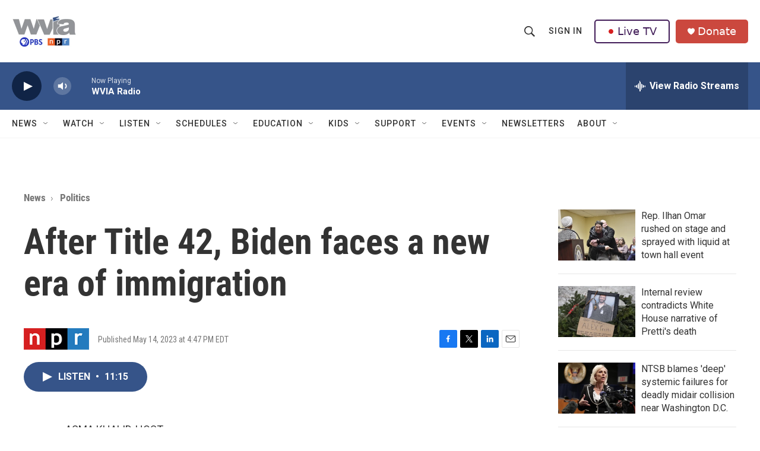

--- FILE ---
content_type: text/html; charset=utf-8
request_url: https://www.google.com/recaptcha/api2/aframe
body_size: 183
content:
<!DOCTYPE HTML><html><head><meta http-equiv="content-type" content="text/html; charset=UTF-8"></head><body><script nonce="V8JP6Dilvy4qT8-6vwUhsA">/** Anti-fraud and anti-abuse applications only. See google.com/recaptcha */ try{var clients={'sodar':'https://pagead2.googlesyndication.com/pagead/sodar?'};window.addEventListener("message",function(a){try{if(a.source===window.parent){var b=JSON.parse(a.data);var c=clients[b['id']];if(c){var d=document.createElement('img');d.src=c+b['params']+'&rc='+(localStorage.getItem("rc::a")?sessionStorage.getItem("rc::b"):"");window.document.body.appendChild(d);sessionStorage.setItem("rc::e",parseInt(sessionStorage.getItem("rc::e")||0)+1);localStorage.setItem("rc::h",'1769570155901');}}}catch(b){}});window.parent.postMessage("_grecaptcha_ready", "*");}catch(b){}</script></body></html>